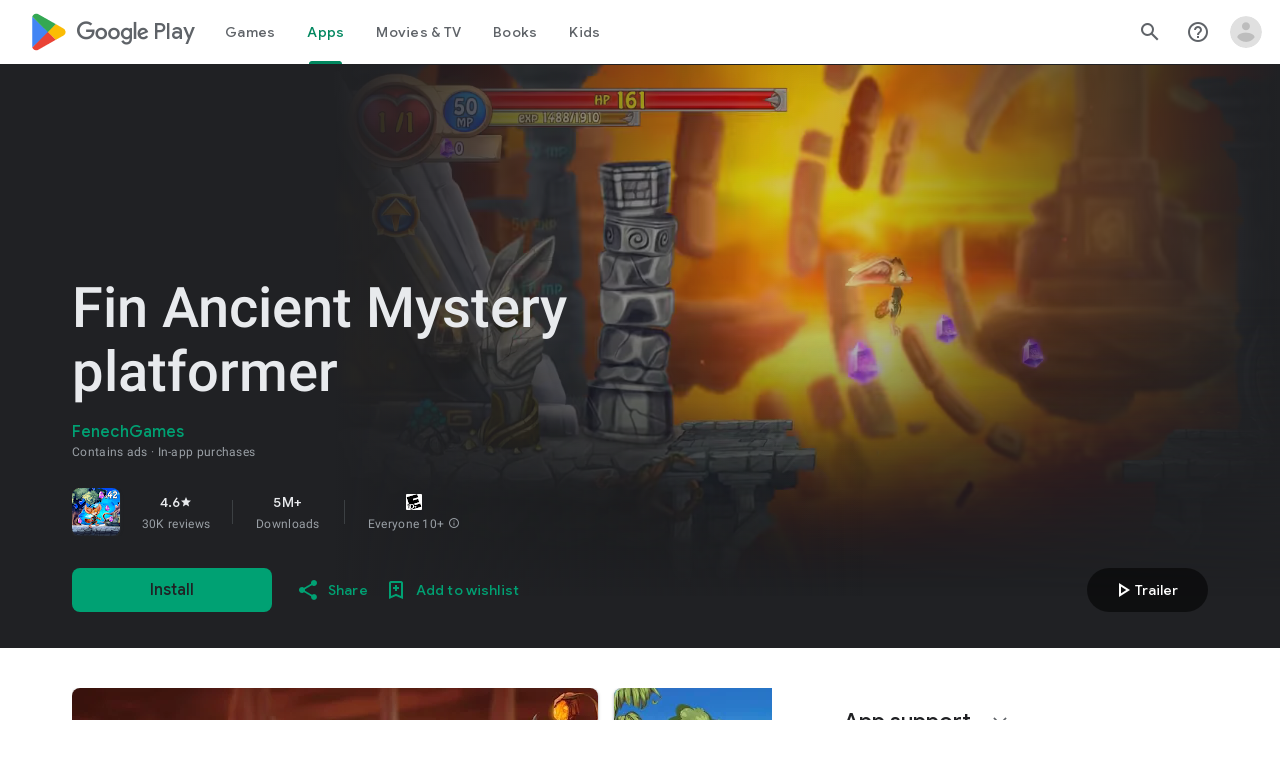

--- FILE ---
content_type: text/plain; charset=utf-8
request_url: https://play.google.com/play/log?format=json&authuser&proto_v2=true
body_size: -435
content:
["900000","1768550308989"]